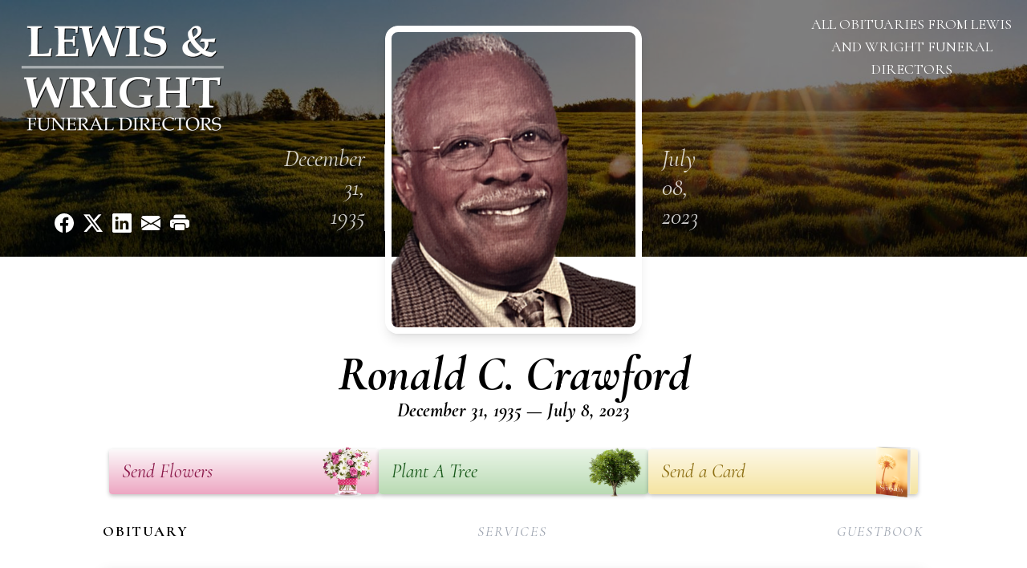

--- FILE ---
content_type: text/html; charset=utf-8
request_url: https://www.google.com/recaptcha/enterprise/anchor?ar=1&k=6LfB6mopAAAAAFWHW_GVsAH0JklpP6dyH1tHSHlx&co=aHR0cHM6Ly93d3cubGV3aXNhbmR3cmlnaHRmdW5lcmFsZGlyZWN0b3JzLmNvbTo0NDM.&hl=en&type=image&v=N67nZn4AqZkNcbeMu4prBgzg&theme=light&size=invisible&badge=bottomright&anchor-ms=20000&execute-ms=30000&cb=v7nsr544cqy3
body_size: 49118
content:
<!DOCTYPE HTML><html dir="ltr" lang="en"><head><meta http-equiv="Content-Type" content="text/html; charset=UTF-8">
<meta http-equiv="X-UA-Compatible" content="IE=edge">
<title>reCAPTCHA</title>
<style type="text/css">
/* cyrillic-ext */
@font-face {
  font-family: 'Roboto';
  font-style: normal;
  font-weight: 400;
  font-stretch: 100%;
  src: url(//fonts.gstatic.com/s/roboto/v48/KFO7CnqEu92Fr1ME7kSn66aGLdTylUAMa3GUBHMdazTgWw.woff2) format('woff2');
  unicode-range: U+0460-052F, U+1C80-1C8A, U+20B4, U+2DE0-2DFF, U+A640-A69F, U+FE2E-FE2F;
}
/* cyrillic */
@font-face {
  font-family: 'Roboto';
  font-style: normal;
  font-weight: 400;
  font-stretch: 100%;
  src: url(//fonts.gstatic.com/s/roboto/v48/KFO7CnqEu92Fr1ME7kSn66aGLdTylUAMa3iUBHMdazTgWw.woff2) format('woff2');
  unicode-range: U+0301, U+0400-045F, U+0490-0491, U+04B0-04B1, U+2116;
}
/* greek-ext */
@font-face {
  font-family: 'Roboto';
  font-style: normal;
  font-weight: 400;
  font-stretch: 100%;
  src: url(//fonts.gstatic.com/s/roboto/v48/KFO7CnqEu92Fr1ME7kSn66aGLdTylUAMa3CUBHMdazTgWw.woff2) format('woff2');
  unicode-range: U+1F00-1FFF;
}
/* greek */
@font-face {
  font-family: 'Roboto';
  font-style: normal;
  font-weight: 400;
  font-stretch: 100%;
  src: url(//fonts.gstatic.com/s/roboto/v48/KFO7CnqEu92Fr1ME7kSn66aGLdTylUAMa3-UBHMdazTgWw.woff2) format('woff2');
  unicode-range: U+0370-0377, U+037A-037F, U+0384-038A, U+038C, U+038E-03A1, U+03A3-03FF;
}
/* math */
@font-face {
  font-family: 'Roboto';
  font-style: normal;
  font-weight: 400;
  font-stretch: 100%;
  src: url(//fonts.gstatic.com/s/roboto/v48/KFO7CnqEu92Fr1ME7kSn66aGLdTylUAMawCUBHMdazTgWw.woff2) format('woff2');
  unicode-range: U+0302-0303, U+0305, U+0307-0308, U+0310, U+0312, U+0315, U+031A, U+0326-0327, U+032C, U+032F-0330, U+0332-0333, U+0338, U+033A, U+0346, U+034D, U+0391-03A1, U+03A3-03A9, U+03B1-03C9, U+03D1, U+03D5-03D6, U+03F0-03F1, U+03F4-03F5, U+2016-2017, U+2034-2038, U+203C, U+2040, U+2043, U+2047, U+2050, U+2057, U+205F, U+2070-2071, U+2074-208E, U+2090-209C, U+20D0-20DC, U+20E1, U+20E5-20EF, U+2100-2112, U+2114-2115, U+2117-2121, U+2123-214F, U+2190, U+2192, U+2194-21AE, U+21B0-21E5, U+21F1-21F2, U+21F4-2211, U+2213-2214, U+2216-22FF, U+2308-230B, U+2310, U+2319, U+231C-2321, U+2336-237A, U+237C, U+2395, U+239B-23B7, U+23D0, U+23DC-23E1, U+2474-2475, U+25AF, U+25B3, U+25B7, U+25BD, U+25C1, U+25CA, U+25CC, U+25FB, U+266D-266F, U+27C0-27FF, U+2900-2AFF, U+2B0E-2B11, U+2B30-2B4C, U+2BFE, U+3030, U+FF5B, U+FF5D, U+1D400-1D7FF, U+1EE00-1EEFF;
}
/* symbols */
@font-face {
  font-family: 'Roboto';
  font-style: normal;
  font-weight: 400;
  font-stretch: 100%;
  src: url(//fonts.gstatic.com/s/roboto/v48/KFO7CnqEu92Fr1ME7kSn66aGLdTylUAMaxKUBHMdazTgWw.woff2) format('woff2');
  unicode-range: U+0001-000C, U+000E-001F, U+007F-009F, U+20DD-20E0, U+20E2-20E4, U+2150-218F, U+2190, U+2192, U+2194-2199, U+21AF, U+21E6-21F0, U+21F3, U+2218-2219, U+2299, U+22C4-22C6, U+2300-243F, U+2440-244A, U+2460-24FF, U+25A0-27BF, U+2800-28FF, U+2921-2922, U+2981, U+29BF, U+29EB, U+2B00-2BFF, U+4DC0-4DFF, U+FFF9-FFFB, U+10140-1018E, U+10190-1019C, U+101A0, U+101D0-101FD, U+102E0-102FB, U+10E60-10E7E, U+1D2C0-1D2D3, U+1D2E0-1D37F, U+1F000-1F0FF, U+1F100-1F1AD, U+1F1E6-1F1FF, U+1F30D-1F30F, U+1F315, U+1F31C, U+1F31E, U+1F320-1F32C, U+1F336, U+1F378, U+1F37D, U+1F382, U+1F393-1F39F, U+1F3A7-1F3A8, U+1F3AC-1F3AF, U+1F3C2, U+1F3C4-1F3C6, U+1F3CA-1F3CE, U+1F3D4-1F3E0, U+1F3ED, U+1F3F1-1F3F3, U+1F3F5-1F3F7, U+1F408, U+1F415, U+1F41F, U+1F426, U+1F43F, U+1F441-1F442, U+1F444, U+1F446-1F449, U+1F44C-1F44E, U+1F453, U+1F46A, U+1F47D, U+1F4A3, U+1F4B0, U+1F4B3, U+1F4B9, U+1F4BB, U+1F4BF, U+1F4C8-1F4CB, U+1F4D6, U+1F4DA, U+1F4DF, U+1F4E3-1F4E6, U+1F4EA-1F4ED, U+1F4F7, U+1F4F9-1F4FB, U+1F4FD-1F4FE, U+1F503, U+1F507-1F50B, U+1F50D, U+1F512-1F513, U+1F53E-1F54A, U+1F54F-1F5FA, U+1F610, U+1F650-1F67F, U+1F687, U+1F68D, U+1F691, U+1F694, U+1F698, U+1F6AD, U+1F6B2, U+1F6B9-1F6BA, U+1F6BC, U+1F6C6-1F6CF, U+1F6D3-1F6D7, U+1F6E0-1F6EA, U+1F6F0-1F6F3, U+1F6F7-1F6FC, U+1F700-1F7FF, U+1F800-1F80B, U+1F810-1F847, U+1F850-1F859, U+1F860-1F887, U+1F890-1F8AD, U+1F8B0-1F8BB, U+1F8C0-1F8C1, U+1F900-1F90B, U+1F93B, U+1F946, U+1F984, U+1F996, U+1F9E9, U+1FA00-1FA6F, U+1FA70-1FA7C, U+1FA80-1FA89, U+1FA8F-1FAC6, U+1FACE-1FADC, U+1FADF-1FAE9, U+1FAF0-1FAF8, U+1FB00-1FBFF;
}
/* vietnamese */
@font-face {
  font-family: 'Roboto';
  font-style: normal;
  font-weight: 400;
  font-stretch: 100%;
  src: url(//fonts.gstatic.com/s/roboto/v48/KFO7CnqEu92Fr1ME7kSn66aGLdTylUAMa3OUBHMdazTgWw.woff2) format('woff2');
  unicode-range: U+0102-0103, U+0110-0111, U+0128-0129, U+0168-0169, U+01A0-01A1, U+01AF-01B0, U+0300-0301, U+0303-0304, U+0308-0309, U+0323, U+0329, U+1EA0-1EF9, U+20AB;
}
/* latin-ext */
@font-face {
  font-family: 'Roboto';
  font-style: normal;
  font-weight: 400;
  font-stretch: 100%;
  src: url(//fonts.gstatic.com/s/roboto/v48/KFO7CnqEu92Fr1ME7kSn66aGLdTylUAMa3KUBHMdazTgWw.woff2) format('woff2');
  unicode-range: U+0100-02BA, U+02BD-02C5, U+02C7-02CC, U+02CE-02D7, U+02DD-02FF, U+0304, U+0308, U+0329, U+1D00-1DBF, U+1E00-1E9F, U+1EF2-1EFF, U+2020, U+20A0-20AB, U+20AD-20C0, U+2113, U+2C60-2C7F, U+A720-A7FF;
}
/* latin */
@font-face {
  font-family: 'Roboto';
  font-style: normal;
  font-weight: 400;
  font-stretch: 100%;
  src: url(//fonts.gstatic.com/s/roboto/v48/KFO7CnqEu92Fr1ME7kSn66aGLdTylUAMa3yUBHMdazQ.woff2) format('woff2');
  unicode-range: U+0000-00FF, U+0131, U+0152-0153, U+02BB-02BC, U+02C6, U+02DA, U+02DC, U+0304, U+0308, U+0329, U+2000-206F, U+20AC, U+2122, U+2191, U+2193, U+2212, U+2215, U+FEFF, U+FFFD;
}
/* cyrillic-ext */
@font-face {
  font-family: 'Roboto';
  font-style: normal;
  font-weight: 500;
  font-stretch: 100%;
  src: url(//fonts.gstatic.com/s/roboto/v48/KFO7CnqEu92Fr1ME7kSn66aGLdTylUAMa3GUBHMdazTgWw.woff2) format('woff2');
  unicode-range: U+0460-052F, U+1C80-1C8A, U+20B4, U+2DE0-2DFF, U+A640-A69F, U+FE2E-FE2F;
}
/* cyrillic */
@font-face {
  font-family: 'Roboto';
  font-style: normal;
  font-weight: 500;
  font-stretch: 100%;
  src: url(//fonts.gstatic.com/s/roboto/v48/KFO7CnqEu92Fr1ME7kSn66aGLdTylUAMa3iUBHMdazTgWw.woff2) format('woff2');
  unicode-range: U+0301, U+0400-045F, U+0490-0491, U+04B0-04B1, U+2116;
}
/* greek-ext */
@font-face {
  font-family: 'Roboto';
  font-style: normal;
  font-weight: 500;
  font-stretch: 100%;
  src: url(//fonts.gstatic.com/s/roboto/v48/KFO7CnqEu92Fr1ME7kSn66aGLdTylUAMa3CUBHMdazTgWw.woff2) format('woff2');
  unicode-range: U+1F00-1FFF;
}
/* greek */
@font-face {
  font-family: 'Roboto';
  font-style: normal;
  font-weight: 500;
  font-stretch: 100%;
  src: url(//fonts.gstatic.com/s/roboto/v48/KFO7CnqEu92Fr1ME7kSn66aGLdTylUAMa3-UBHMdazTgWw.woff2) format('woff2');
  unicode-range: U+0370-0377, U+037A-037F, U+0384-038A, U+038C, U+038E-03A1, U+03A3-03FF;
}
/* math */
@font-face {
  font-family: 'Roboto';
  font-style: normal;
  font-weight: 500;
  font-stretch: 100%;
  src: url(//fonts.gstatic.com/s/roboto/v48/KFO7CnqEu92Fr1ME7kSn66aGLdTylUAMawCUBHMdazTgWw.woff2) format('woff2');
  unicode-range: U+0302-0303, U+0305, U+0307-0308, U+0310, U+0312, U+0315, U+031A, U+0326-0327, U+032C, U+032F-0330, U+0332-0333, U+0338, U+033A, U+0346, U+034D, U+0391-03A1, U+03A3-03A9, U+03B1-03C9, U+03D1, U+03D5-03D6, U+03F0-03F1, U+03F4-03F5, U+2016-2017, U+2034-2038, U+203C, U+2040, U+2043, U+2047, U+2050, U+2057, U+205F, U+2070-2071, U+2074-208E, U+2090-209C, U+20D0-20DC, U+20E1, U+20E5-20EF, U+2100-2112, U+2114-2115, U+2117-2121, U+2123-214F, U+2190, U+2192, U+2194-21AE, U+21B0-21E5, U+21F1-21F2, U+21F4-2211, U+2213-2214, U+2216-22FF, U+2308-230B, U+2310, U+2319, U+231C-2321, U+2336-237A, U+237C, U+2395, U+239B-23B7, U+23D0, U+23DC-23E1, U+2474-2475, U+25AF, U+25B3, U+25B7, U+25BD, U+25C1, U+25CA, U+25CC, U+25FB, U+266D-266F, U+27C0-27FF, U+2900-2AFF, U+2B0E-2B11, U+2B30-2B4C, U+2BFE, U+3030, U+FF5B, U+FF5D, U+1D400-1D7FF, U+1EE00-1EEFF;
}
/* symbols */
@font-face {
  font-family: 'Roboto';
  font-style: normal;
  font-weight: 500;
  font-stretch: 100%;
  src: url(//fonts.gstatic.com/s/roboto/v48/KFO7CnqEu92Fr1ME7kSn66aGLdTylUAMaxKUBHMdazTgWw.woff2) format('woff2');
  unicode-range: U+0001-000C, U+000E-001F, U+007F-009F, U+20DD-20E0, U+20E2-20E4, U+2150-218F, U+2190, U+2192, U+2194-2199, U+21AF, U+21E6-21F0, U+21F3, U+2218-2219, U+2299, U+22C4-22C6, U+2300-243F, U+2440-244A, U+2460-24FF, U+25A0-27BF, U+2800-28FF, U+2921-2922, U+2981, U+29BF, U+29EB, U+2B00-2BFF, U+4DC0-4DFF, U+FFF9-FFFB, U+10140-1018E, U+10190-1019C, U+101A0, U+101D0-101FD, U+102E0-102FB, U+10E60-10E7E, U+1D2C0-1D2D3, U+1D2E0-1D37F, U+1F000-1F0FF, U+1F100-1F1AD, U+1F1E6-1F1FF, U+1F30D-1F30F, U+1F315, U+1F31C, U+1F31E, U+1F320-1F32C, U+1F336, U+1F378, U+1F37D, U+1F382, U+1F393-1F39F, U+1F3A7-1F3A8, U+1F3AC-1F3AF, U+1F3C2, U+1F3C4-1F3C6, U+1F3CA-1F3CE, U+1F3D4-1F3E0, U+1F3ED, U+1F3F1-1F3F3, U+1F3F5-1F3F7, U+1F408, U+1F415, U+1F41F, U+1F426, U+1F43F, U+1F441-1F442, U+1F444, U+1F446-1F449, U+1F44C-1F44E, U+1F453, U+1F46A, U+1F47D, U+1F4A3, U+1F4B0, U+1F4B3, U+1F4B9, U+1F4BB, U+1F4BF, U+1F4C8-1F4CB, U+1F4D6, U+1F4DA, U+1F4DF, U+1F4E3-1F4E6, U+1F4EA-1F4ED, U+1F4F7, U+1F4F9-1F4FB, U+1F4FD-1F4FE, U+1F503, U+1F507-1F50B, U+1F50D, U+1F512-1F513, U+1F53E-1F54A, U+1F54F-1F5FA, U+1F610, U+1F650-1F67F, U+1F687, U+1F68D, U+1F691, U+1F694, U+1F698, U+1F6AD, U+1F6B2, U+1F6B9-1F6BA, U+1F6BC, U+1F6C6-1F6CF, U+1F6D3-1F6D7, U+1F6E0-1F6EA, U+1F6F0-1F6F3, U+1F6F7-1F6FC, U+1F700-1F7FF, U+1F800-1F80B, U+1F810-1F847, U+1F850-1F859, U+1F860-1F887, U+1F890-1F8AD, U+1F8B0-1F8BB, U+1F8C0-1F8C1, U+1F900-1F90B, U+1F93B, U+1F946, U+1F984, U+1F996, U+1F9E9, U+1FA00-1FA6F, U+1FA70-1FA7C, U+1FA80-1FA89, U+1FA8F-1FAC6, U+1FACE-1FADC, U+1FADF-1FAE9, U+1FAF0-1FAF8, U+1FB00-1FBFF;
}
/* vietnamese */
@font-face {
  font-family: 'Roboto';
  font-style: normal;
  font-weight: 500;
  font-stretch: 100%;
  src: url(//fonts.gstatic.com/s/roboto/v48/KFO7CnqEu92Fr1ME7kSn66aGLdTylUAMa3OUBHMdazTgWw.woff2) format('woff2');
  unicode-range: U+0102-0103, U+0110-0111, U+0128-0129, U+0168-0169, U+01A0-01A1, U+01AF-01B0, U+0300-0301, U+0303-0304, U+0308-0309, U+0323, U+0329, U+1EA0-1EF9, U+20AB;
}
/* latin-ext */
@font-face {
  font-family: 'Roboto';
  font-style: normal;
  font-weight: 500;
  font-stretch: 100%;
  src: url(//fonts.gstatic.com/s/roboto/v48/KFO7CnqEu92Fr1ME7kSn66aGLdTylUAMa3KUBHMdazTgWw.woff2) format('woff2');
  unicode-range: U+0100-02BA, U+02BD-02C5, U+02C7-02CC, U+02CE-02D7, U+02DD-02FF, U+0304, U+0308, U+0329, U+1D00-1DBF, U+1E00-1E9F, U+1EF2-1EFF, U+2020, U+20A0-20AB, U+20AD-20C0, U+2113, U+2C60-2C7F, U+A720-A7FF;
}
/* latin */
@font-face {
  font-family: 'Roboto';
  font-style: normal;
  font-weight: 500;
  font-stretch: 100%;
  src: url(//fonts.gstatic.com/s/roboto/v48/KFO7CnqEu92Fr1ME7kSn66aGLdTylUAMa3yUBHMdazQ.woff2) format('woff2');
  unicode-range: U+0000-00FF, U+0131, U+0152-0153, U+02BB-02BC, U+02C6, U+02DA, U+02DC, U+0304, U+0308, U+0329, U+2000-206F, U+20AC, U+2122, U+2191, U+2193, U+2212, U+2215, U+FEFF, U+FFFD;
}
/* cyrillic-ext */
@font-face {
  font-family: 'Roboto';
  font-style: normal;
  font-weight: 900;
  font-stretch: 100%;
  src: url(//fonts.gstatic.com/s/roboto/v48/KFO7CnqEu92Fr1ME7kSn66aGLdTylUAMa3GUBHMdazTgWw.woff2) format('woff2');
  unicode-range: U+0460-052F, U+1C80-1C8A, U+20B4, U+2DE0-2DFF, U+A640-A69F, U+FE2E-FE2F;
}
/* cyrillic */
@font-face {
  font-family: 'Roboto';
  font-style: normal;
  font-weight: 900;
  font-stretch: 100%;
  src: url(//fonts.gstatic.com/s/roboto/v48/KFO7CnqEu92Fr1ME7kSn66aGLdTylUAMa3iUBHMdazTgWw.woff2) format('woff2');
  unicode-range: U+0301, U+0400-045F, U+0490-0491, U+04B0-04B1, U+2116;
}
/* greek-ext */
@font-face {
  font-family: 'Roboto';
  font-style: normal;
  font-weight: 900;
  font-stretch: 100%;
  src: url(//fonts.gstatic.com/s/roboto/v48/KFO7CnqEu92Fr1ME7kSn66aGLdTylUAMa3CUBHMdazTgWw.woff2) format('woff2');
  unicode-range: U+1F00-1FFF;
}
/* greek */
@font-face {
  font-family: 'Roboto';
  font-style: normal;
  font-weight: 900;
  font-stretch: 100%;
  src: url(//fonts.gstatic.com/s/roboto/v48/KFO7CnqEu92Fr1ME7kSn66aGLdTylUAMa3-UBHMdazTgWw.woff2) format('woff2');
  unicode-range: U+0370-0377, U+037A-037F, U+0384-038A, U+038C, U+038E-03A1, U+03A3-03FF;
}
/* math */
@font-face {
  font-family: 'Roboto';
  font-style: normal;
  font-weight: 900;
  font-stretch: 100%;
  src: url(//fonts.gstatic.com/s/roboto/v48/KFO7CnqEu92Fr1ME7kSn66aGLdTylUAMawCUBHMdazTgWw.woff2) format('woff2');
  unicode-range: U+0302-0303, U+0305, U+0307-0308, U+0310, U+0312, U+0315, U+031A, U+0326-0327, U+032C, U+032F-0330, U+0332-0333, U+0338, U+033A, U+0346, U+034D, U+0391-03A1, U+03A3-03A9, U+03B1-03C9, U+03D1, U+03D5-03D6, U+03F0-03F1, U+03F4-03F5, U+2016-2017, U+2034-2038, U+203C, U+2040, U+2043, U+2047, U+2050, U+2057, U+205F, U+2070-2071, U+2074-208E, U+2090-209C, U+20D0-20DC, U+20E1, U+20E5-20EF, U+2100-2112, U+2114-2115, U+2117-2121, U+2123-214F, U+2190, U+2192, U+2194-21AE, U+21B0-21E5, U+21F1-21F2, U+21F4-2211, U+2213-2214, U+2216-22FF, U+2308-230B, U+2310, U+2319, U+231C-2321, U+2336-237A, U+237C, U+2395, U+239B-23B7, U+23D0, U+23DC-23E1, U+2474-2475, U+25AF, U+25B3, U+25B7, U+25BD, U+25C1, U+25CA, U+25CC, U+25FB, U+266D-266F, U+27C0-27FF, U+2900-2AFF, U+2B0E-2B11, U+2B30-2B4C, U+2BFE, U+3030, U+FF5B, U+FF5D, U+1D400-1D7FF, U+1EE00-1EEFF;
}
/* symbols */
@font-face {
  font-family: 'Roboto';
  font-style: normal;
  font-weight: 900;
  font-stretch: 100%;
  src: url(//fonts.gstatic.com/s/roboto/v48/KFO7CnqEu92Fr1ME7kSn66aGLdTylUAMaxKUBHMdazTgWw.woff2) format('woff2');
  unicode-range: U+0001-000C, U+000E-001F, U+007F-009F, U+20DD-20E0, U+20E2-20E4, U+2150-218F, U+2190, U+2192, U+2194-2199, U+21AF, U+21E6-21F0, U+21F3, U+2218-2219, U+2299, U+22C4-22C6, U+2300-243F, U+2440-244A, U+2460-24FF, U+25A0-27BF, U+2800-28FF, U+2921-2922, U+2981, U+29BF, U+29EB, U+2B00-2BFF, U+4DC0-4DFF, U+FFF9-FFFB, U+10140-1018E, U+10190-1019C, U+101A0, U+101D0-101FD, U+102E0-102FB, U+10E60-10E7E, U+1D2C0-1D2D3, U+1D2E0-1D37F, U+1F000-1F0FF, U+1F100-1F1AD, U+1F1E6-1F1FF, U+1F30D-1F30F, U+1F315, U+1F31C, U+1F31E, U+1F320-1F32C, U+1F336, U+1F378, U+1F37D, U+1F382, U+1F393-1F39F, U+1F3A7-1F3A8, U+1F3AC-1F3AF, U+1F3C2, U+1F3C4-1F3C6, U+1F3CA-1F3CE, U+1F3D4-1F3E0, U+1F3ED, U+1F3F1-1F3F3, U+1F3F5-1F3F7, U+1F408, U+1F415, U+1F41F, U+1F426, U+1F43F, U+1F441-1F442, U+1F444, U+1F446-1F449, U+1F44C-1F44E, U+1F453, U+1F46A, U+1F47D, U+1F4A3, U+1F4B0, U+1F4B3, U+1F4B9, U+1F4BB, U+1F4BF, U+1F4C8-1F4CB, U+1F4D6, U+1F4DA, U+1F4DF, U+1F4E3-1F4E6, U+1F4EA-1F4ED, U+1F4F7, U+1F4F9-1F4FB, U+1F4FD-1F4FE, U+1F503, U+1F507-1F50B, U+1F50D, U+1F512-1F513, U+1F53E-1F54A, U+1F54F-1F5FA, U+1F610, U+1F650-1F67F, U+1F687, U+1F68D, U+1F691, U+1F694, U+1F698, U+1F6AD, U+1F6B2, U+1F6B9-1F6BA, U+1F6BC, U+1F6C6-1F6CF, U+1F6D3-1F6D7, U+1F6E0-1F6EA, U+1F6F0-1F6F3, U+1F6F7-1F6FC, U+1F700-1F7FF, U+1F800-1F80B, U+1F810-1F847, U+1F850-1F859, U+1F860-1F887, U+1F890-1F8AD, U+1F8B0-1F8BB, U+1F8C0-1F8C1, U+1F900-1F90B, U+1F93B, U+1F946, U+1F984, U+1F996, U+1F9E9, U+1FA00-1FA6F, U+1FA70-1FA7C, U+1FA80-1FA89, U+1FA8F-1FAC6, U+1FACE-1FADC, U+1FADF-1FAE9, U+1FAF0-1FAF8, U+1FB00-1FBFF;
}
/* vietnamese */
@font-face {
  font-family: 'Roboto';
  font-style: normal;
  font-weight: 900;
  font-stretch: 100%;
  src: url(//fonts.gstatic.com/s/roboto/v48/KFO7CnqEu92Fr1ME7kSn66aGLdTylUAMa3OUBHMdazTgWw.woff2) format('woff2');
  unicode-range: U+0102-0103, U+0110-0111, U+0128-0129, U+0168-0169, U+01A0-01A1, U+01AF-01B0, U+0300-0301, U+0303-0304, U+0308-0309, U+0323, U+0329, U+1EA0-1EF9, U+20AB;
}
/* latin-ext */
@font-face {
  font-family: 'Roboto';
  font-style: normal;
  font-weight: 900;
  font-stretch: 100%;
  src: url(//fonts.gstatic.com/s/roboto/v48/KFO7CnqEu92Fr1ME7kSn66aGLdTylUAMa3KUBHMdazTgWw.woff2) format('woff2');
  unicode-range: U+0100-02BA, U+02BD-02C5, U+02C7-02CC, U+02CE-02D7, U+02DD-02FF, U+0304, U+0308, U+0329, U+1D00-1DBF, U+1E00-1E9F, U+1EF2-1EFF, U+2020, U+20A0-20AB, U+20AD-20C0, U+2113, U+2C60-2C7F, U+A720-A7FF;
}
/* latin */
@font-face {
  font-family: 'Roboto';
  font-style: normal;
  font-weight: 900;
  font-stretch: 100%;
  src: url(//fonts.gstatic.com/s/roboto/v48/KFO7CnqEu92Fr1ME7kSn66aGLdTylUAMa3yUBHMdazQ.woff2) format('woff2');
  unicode-range: U+0000-00FF, U+0131, U+0152-0153, U+02BB-02BC, U+02C6, U+02DA, U+02DC, U+0304, U+0308, U+0329, U+2000-206F, U+20AC, U+2122, U+2191, U+2193, U+2212, U+2215, U+FEFF, U+FFFD;
}

</style>
<link rel="stylesheet" type="text/css" href="https://www.gstatic.com/recaptcha/releases/N67nZn4AqZkNcbeMu4prBgzg/styles__ltr.css">
<script nonce="WcsXy_FJN6QAU_TCkH7vXw" type="text/javascript">window['__recaptcha_api'] = 'https://www.google.com/recaptcha/enterprise/';</script>
<script type="text/javascript" src="https://www.gstatic.com/recaptcha/releases/N67nZn4AqZkNcbeMu4prBgzg/recaptcha__en.js" nonce="WcsXy_FJN6QAU_TCkH7vXw">
      
    </script></head>
<body><div id="rc-anchor-alert" class="rc-anchor-alert"></div>
<input type="hidden" id="recaptcha-token" value="[base64]">
<script type="text/javascript" nonce="WcsXy_FJN6QAU_TCkH7vXw">
      recaptcha.anchor.Main.init("[\x22ainput\x22,[\x22bgdata\x22,\x22\x22,\[base64]/[base64]/[base64]/[base64]/[base64]/[base64]/KGcoTywyNTMsTy5PKSxVRyhPLEMpKTpnKE8sMjUzLEMpLE8pKSxsKSksTykpfSxieT1mdW5jdGlvbihDLE8sdSxsKXtmb3IobD0odT1SKEMpLDApO08+MDtPLS0pbD1sPDw4fFooQyk7ZyhDLHUsbCl9LFVHPWZ1bmN0aW9uKEMsTyl7Qy5pLmxlbmd0aD4xMDQ/[base64]/[base64]/[base64]/[base64]/[base64]/[base64]/[base64]\\u003d\x22,\[base64]\\u003d\x22,\x22w7orw6EhesKUw406dHzDrCMFwoYHw7rCicOYJRsLUsOVHy3Dn2zCnSBOFTskwqRnworCvizDvCDDq0ptwofChUnDg2JgwoUVwpPCtgPDjMK0w5IpFEY5IcKCw5/CnMOiw7bDhsOXwp/Cpm8YdMO6w6pdw43DscK6I3Fiwq3DuE49a8K9w7zCp8OIB8OVwrA9DcOTEsKnYHlDw4QlOMOsw5TDiAnCusOASioTYAwbw6/Ckx99wrLDvztsQ8K0wo9+VsOFw47DsknDm8OXwrvDqlxDEjbDp8KZJUHDhWBZOTfDpMOSwpPDj8ONwofCuD3CrcKgNhHCgsKrwooaw5LDgn5nw7kAAcKrccKXwqzDrsKAeF1rw5DDoxYcUzxibcKsw75TY8Ojwr3CmVrDpRVsecOFCAfCscOMwpTDtsK/wp3DnVtUXxYyTS5TBsK2w49jXHDDsMKkHcKJWBDCkx7CsjrCl8Oww7rCnjfDu8K+wofCsMOuL8OJI8OkO3XCt24OV8Kmw4DDqsKWwoHDiMKjw4Vtwq1Uw47DlcKxYcKUwo/Ck0LCtMKYd1jDncOkwrIsEh7CrMKuLMOrD8K6w4fCv8KvRRXCv17ChMKBw4krwrRTw4t0XEU7LD5IwoTCnCDDpBtqaTRQw4QSRRAtLsOzJ3Naw5I0Hh4swrYhUsKPbsKKdhHDlm/DtsKdw73DuXjCv8OzMyoSA2nCqMKTw67DosKpecOXL8Oxw77Ct0vDl8KKHEXCq8KYH8O9wqvDnMONTDjCijXDs3LDpsOCUcOSaMOPVcOVwqM1G8OPwpvCncO/[base64]/woILwoNHwoZOwptzwpvDgkfCmmnDkR/DrQTCrxt4FcOdB8KpWlvDoBrDqhgsKcK+wrXCksKow4YLZMOaFcORwrXCjsK0NkXDkMOtwqQ7wqNWw4DCvMOWR1LCh8KfGcOow4LCuMKDwroEwoE8GSXDo8KwZVjCjC3CsUYKfFh8R8Okw7XCpHFjKFvDrcKMEcOaAcO1CDYQW1o9NSDDl0HDocKPw7/CvMK5wrRjw5HDtzTCvSrClyTCh8KXw6/Cg8O6wpIewrAACRNrYGxBw5TDv0nDlz3CjTTCr8K9BhFUQ2JfwrM3w7p/esK6w7RGe3TClcK3w6LCl8KfK8OIccKsw7LCvcKCwrfDtSzCncKMw5jDv8KLBVUowovCssOdwonDpAZew6jDpcKZw5bCpjINw74vGsKFehDCgcKBw7gMS8O/E1vCvjV3NHstUMK8w6x0GyXDsUTCtgpLFnJKRS7DtsOow5LCo0vDjB5yXTdJwpQUPkofwobCscKpwoNiw5hxw67DpMKkwrQ+w7pNwpbDkiPCggjCtsKwwoHDnBPCu0jDp8O/wrwDwo93wq9CEMOZwo/[base64]/CrCfDnMOWDsOCNmFBAsKqRgPCgMOVSCJIKsKaNcKcw4xcw43CmhRgP8OWwqkzYyDDrsKlw63Dt8K6wrxew7XCn11rQsK2w48yRDzDqMKCR8KKwqHCrMOeYsORTMKgwq9EETYawovDtlsCF8OlwqDCu3wpYsOsw69jwp45XRAIwoAvYQciw75YwpYCDUFlw4/Cv8OCwrEyw7s3JFvCpcO/Mg/Ch8KBKMOTw4PDrTohAMKowotYwp8Mw7xWwpFBBETDjzrDqcKPJMKCw6Q8acKmwojCpsOCwr0zwp5REzY8w4XDiMO8FWBmVjXDmsO/wrsRwpc5AFRaw5fCpMOUw5fDoU7DlcK0wqExN8O6SlZdMgVcw73DqFXCrMOHRcOMwq4Hw54uwq1YC0/[base64]/CgHTDulwVYcKrw7DCkcK0w4jCocO5w73CqcOZVsKJwoPDm3LDhxDDiMO6Z8KBEMKECSBlw5zDikHDk8O4PcOLV8KyYwA6RMO9ZMOjVhjDuzx3eMKxw7vDt8O6w5fCq00pw4QTw4YKw7F4w6zCqhbDkBcPw73DuSnCqsOYRz8Ww6hdw6A0wosCMcK/wpoPM8KNwqfCuMKXUsKKcw5tw7/Ct8KiHgRuLHfCpsKTw7jCgTrDr1jDrcODGxTDicKQwqnCgkhHfMOqwqx+RjccVsOdwrPDsxPDlU8fwqpFRsKDETAWwp7CocOIWUFnYSfDq8KQI3vChCzDgsKxZMOAR0cVwoJIcsKTwqrCkR9TOMK8H8KqNkDCmcOCw4l/w5XDr1HDnMKowpAaTBYRw6bDksKUwooyw4xHBsO/cxdXwoPDj8KONGHDigzCtl18d8O1woUHG8KzBWVsw5DDgwZvcsK3ccOswr3DgMOUPcKUwq3DmGbCosOdTE03bxsRT23DkRvDj8KENsK5L8ObZULDuUMSTAEoOsO+w4ssw6/DigZSAEhNSMKAwrBzHHxQUHF6w7FJw5VwFkcEUcKGw5YOwpMQR1NaJm5bBBTCu8O4IV8qw6zCpsK/IsOdAFbDhRbCtTE7TiTDhMK7UsK7fMO1wo/DsHjDrjh/w6nDtwzCm8K7woZnX8O+w7IRwq8nw6TCs8Ouw6XDoMKQGsOeMhdRJMKoIFwrOMK4w5jDuj3CjMKRwpnCkcOYBBDCtxU8WsOxbDjCicOCY8OTBGPDp8OgW8O4WsKmwrXDplgzw6YSw4bCicOewrBjOgrDt8OZw4kAKzh2w7FrMsOyElrDqsOranplw5/CjlocEsOpI2nDj8O8w5vCkCfCklHCrMObw5DCo08FZcKSG3zCvmfDhMK2w7NzwrXDnsO0wp0lOW/DigogwoA5ScOlbngsdsKpwqgJHsOXwrPCocOILRrDocO8w7vDoTDDs8K2w6/DnsKOwrs8wpJ8ahsXw5zCoE8YLcKUwqfDisKUS8ODw4XDhcKhwohGRm9mFMKVOcKZwoIFH8OIJMKWB8O2w4nDv0/Chm3Cu8KNwrrCnsKbwp5/YMOTwo3Dkl0nDTfChhULw7oqwoMhwofCgkjCssOZw43Co1BUwrjCocOKIzvCjsODw7lywo/CgjhYw5VNwpIhw7hNw67DhcOQfsK5wqBwwrdjBsKSL8OVWCfCqUDDgsO8UMKId8KXwr9Aw7ZzO8K+w7wrwrJ+w48TKMOCw63CnsOSUVsrw5M7wo7Do8KDHcO7w73Cr8KOwqECwo/DjcK5wqjDjcOTDBQ4wqZ2w6oqFwxOw4hDOMO1EsOYwoVawrlywrTDtMKowocmNsK2wpjCt8KJFUrDs8O3ZC5KwppvPl7CmcKvLMOvwonDgsKJw7/[base64]/Oy7DsEkiCiJ4wpUrw6HDkcK5w6tdWMOswq5hw7vCowZHwqfDnCTDn8O1GQVjwoUoDlp3w5/[base64]/Dm3M3wqotSsKFw6sYC8K3wrnCpMKuRMK5w5M0WHU/w4LDksOnfTzDu8KMw7kLw77DnEJLwqRXNsO+wo7CkcK6esK6EjXDgg1xQnjCtMKJN3zDiVTDtcKIwovDicOXwqEaZmfCnFzCrV8dwoNhT8KBVcKTBF/[base64]/DnR0SwrnDhsKiwoEpwpcnwpPCv8OydQIHIDDDnklqUMO0HMOcSETCt8OGQVVjw47DncOfw6/Ch3fDgsKff3U6wrR7wozCj2HDtMOaw73CrsKuwrnDpMOrw69id8KnL3l4wrktXmNNw54RwpjCncOsw75DCcKGcMO+JMK6IlbCl2PCjhsFw6bCtcOobC81XkLDqXM6B2/CnsKaXUfDqj7Cn13CoHIfw6JWahfCt8OQQ8Klw7bCjsKsw73Cr2A5JMKEbBPDgsKxw73Cvy/[base64]/DoXoKw6AvSXxTw7nClBrDkcKfHm1LJW3CkjHCu8KFHGzCs8OHw6dJKychwrwpVcKuTcKOwoNMw40+RMOyX8OawpdDw67CgEjChMK5wo4BZsKKw512S0TCuHxoAsOWW8OyBMO8Z8K1T0nDiifClXbDt2LDoBLCj8OxwrJvwrVTwpTCpcKUw73Chldrw4o3AsKtw5/CicOowpbDnQs8ZsKGUMKJw4czBS/DgMOHw4wzFsKSFsOHOkvDhsKDw4FkUmhEQRXCqDLDusKmHhHDpRxcw5HCjjTDvw7DkMK7KmzDvSTCj8OMSm06wo0pwps7TsOIb1FnwrzCoGHCtcOcag/[base64]/[base64]/DiMKnOnbCh8KrNzwDwqIqwqpiwr7DoGrCiQzDuVVhX8KHw7YDcMKDwrc1VFbDm8OHBCF6JMKqw7nDiCTCvgk/C3t1w6XCusOwbcOYwoZGwq1Hwr4vw6BhbMKEw6XDt8ORAj/DtMOtwqHCmsOhFHvCtcKFwq/[base64]/DssOyYUHCpEzCo2vDjMOLGmfCmMKmFhzClGrDhVFlPsORwoHCr27Dt348B0zDgGPDssKOwp8DHm4qTMOMGsKrwrbCvMOvDVTDmADChsOJasOtwqrDusOEZWLCiyPDmQVXwrLCs8OfGcO2IglmfVPCoMKgIMO/IMKaA1LCtMKULMKofD/Dr3/DrsOhB8Kmw7Z1wpXDicOiw4/[base64]/Dm8O4T8KSwpxaWBDDr8OSccKcQ8Oad8KkwqHCuCfCpMKbw7bCvkdqa2hbw50TejfDkMO2FCxFRl1ew4UEw5LCjcOccSrCn8OKTznDmsOawpDCngTCmcKeUsKpSMOqwoFRwoIKw6vDlC7DoW3DsMK5wqR9Qk0qJsKpw5/Cg2zDqcKyXyjDhU1twqjCkMOAw5UGwqPCsMKQwoPDkTXCi2wicEnCtzcbU8KxasOVw5E8c8KoFcOINxF4w5HCpsOZPQnCqcKaw6N9VTXCoMOew4JSwqMWBMOSLcKcLAzCoRdEPsKaw5PDpjhQdsOhOMOQw68ZQsOAw7omQWwDwpMUGkDClcOAw4FdQwbDhH1kNA/DuRwuIMOywo/[base64]/DlMOIwpvCocO7w63DlMOTSsK6VUvDsMK+a1RPw6LDpwTCi8KiLMO8w7AGwpXCs8KTwqUpwpHDlTMPFsO+woEiDU9iSEsNF3s+bMKPw5pHZlrDpWvCvVYOCVzDh8OMw4d/F310wpFaX2UkcgM5w4lrwok5wokGw6TCgy7DonTCmE/[base64]/Duy8PworCuMOnw7DCrsOgKF/CgsKkwosIw6fCmsOnw7HDnVjDm8K5wrfDoRzCq8Kuw6LDvXbDtMKkbQjCmsKLwo/DsmDDsQjDtTYbw6l5FsOtccO1wrDCtxnCi8Oaw7hVRMKawq/Ct8KOVn02woHDjynCuMKxwqAtwr4AI8K1CsK4DMO/[base64]/CmMOeWsOECMKJw7nCksOAJwMKCwbCp8OpPcOjwqAJOMKzKkrCpcOkWcKRBy7Dpm/Cn8OSw5LCkE/[base64]/Dp8K8w7XCgsKiwpvDv8Kyw54BZUMjTMKNw5wWc2xzFCF9FWXDksKKwqUaBMKSw6MVNMKSZ0HDiT3Dt8KAwpPDgnI0w4nChgl9OsKZw6bDgVs/PcOMe0vDmMK4w5/DisK/GsO5e8OfwpnCtQfDgHs/[base64]/ChcONMwnClyrCoMOUcGVaw5VMw6fDkcOrw4NgMDHCgsOGOGEgG3wRKcOZwpl9wohAAht0w6hawoHCgMOtw7nDh8Oew7VEasKaw6x9w4TDoMKaw4InX8OTZAnDicOUwq90KsK5w4zCpMOdVcKzwrl4w45/w51DwrjDvcKmw4olw7LCilPDjGAUw6/DqGHCsBhHcE3CpGLCj8OKwovCh2XCjsKmw6nChwLDkMOfV8Onw73CsMOjQTl9wqrDksOrQ27DqCBUwqzDvlENwqYvdnHCsCg5w78uEFrDokzDiTfCpVRsIH1IGMOiw5VbAsKSNgHDpMOSw43DisO2RsO0bMKEwr3DoX7DgsOeWFMCw6TDlD/DvMKJDsO+HsOIw6DDhMKEFsKyw43Dh8O4ScOrw6fCtMOUwqTCjcO1UQ5kw4/DoiLDscK8woZ0csKqw6t4XsOvJ8OzITbCksOCP8OrNMOfw4ETZcKmwr/Dmk1WwrIJU28ZDMO8dw/CokEsOcOEBsOMw7PDow/Cvm/DvEAew7vDqVcQwpfDrTkwIUTCp8Oyw6Z5wpFBEmTCh0YYw4jCuEYXSz/DmcOHwqHDk2oXPsKfw60aw57CvsKmwo/Dp8O3JMKpwr1FN8O0U8OYMMOIPGgCwr7ClcK7EsKbeF1vHcO1PBXDj8Onw48DQDrDqgzCjGvCs8OHw6nCqlvCoDzDsMO4wrUvwq9XwoERw6/CmMKJwozDpiVXw5wAPCjDisO2w500WiMcIVY6UiXDvsKZVSEQA1pdYsOeAMKIDcKzfALCj8O7cSzDk8KPOcK/w4bDuARVMCYQwogkXsO1wpjCjih4LsO/biTChsKQw75rw6M3d8OfDxzDqkbChyE2w4Muw5XDoMOMw7bClWUHK1pzfsOPJcOvYcOJwrzDgjtswpnCiMK1VWwhZ8OQWcOAwr7DlcOrKBXDgcOCw5oYw7QqXDvCrsKrPl3CvFZQw5nCl8KvdsK/wovCnEVCw73DjsKCD8OxIsOaw4AyKmTDgD40bWVJwp/CtAk8LsKEw7zCuTjDjMOAwr81FhjCk2HCmcOKwoFwEUJ9woYkaUrCjgjCvMOFXToCwqTDuApnQXsGfWACGCHDkW4+w5kXw7IeNMKIw4krLsOBfMKLwrJJw6gyczduw4LDoGZhwpZVA8O6woMcwqLDk0jDozQ/YsO8w7ISwqFpfMK0wqbDswrDqQrDq8Kqw6HDsGRtbC5ewovDkgNxw5/Cmw7Cnl3DhWUbwopmYcK0w7IpwrJaw5wGQcO6w53Cq8ONw44EDx3DhcOUPXBdI8KrCsOkOhLCtcOOE8KKGA0gVMK4fE7Cj8Ozw6fDm8OoDCjDucO1w5PDhcK7IxAYwojCpk/[base64]/[base64]/DvVLDqE7DncO9wpnDvkjCpTHDtMKHw4I9wrpkwqxVTEkMw6fDksK7w5Zpw6zDtcKKAcOjwpNCKMOiw5YxIWDCl3VTw51kw6t+wokawpTDucO/AgfDtkXDrk/Dtg7DhcOfw5HCjcOebMKLYsOIQHhbw6pUw4jCsU/[base64]/w6jCgm4XYMKPwoDChcKJMV/DjhQWHsOCBX9kw5bCksOJVl7Dgl4/X8Onwo9YTlo8WSjDk8K4w694BMONMGDClQ7DmsKRw59twoA0wobDj2/DqAoVwoTCr8KvwoZ4F8OIecO4ByTCisOHO3IxwrdXPnIVSWjCq8Kbwq5jTG9aVcKAw7XCiWvDuMKrw49Yw6dtwoTDi8KoAGs5e8OyIVDCim/[base64]/DnxfCvG7Dr8OEHcOlwrrCjmPDmFDDvGrCgVBkwrsIQsOrw7/CrcOww7s0wp7DtcOAbxAtw5Bya8OBdGVXw5o9w6fDonpmWX3CshrCiMK5w59GYcOSwpxow7caw4rDtMK1NzVzwqnCumA+RcKxfcKAdMOswpfCo3YHRsKSw7DCqcOUQ24hw6/[base64]/DqsONwp/Cp1FBwrnDry7DmSDCvDcWemNPwrDDsnHCuMKce8OHwoobEsKCDcOLwpHCtBtkDEgBA8Kbw5lVwrd/wp52w53Dhj/Cu8Ovw7ICw5PCmAIww7cBbMOuG0TChsKNwoTCmgXDssKQwo7CgS1Dw555wrwbwpdlw44gP8KAO0TDu13Cp8OmLnPCncOowqPChsOcDxNqw5TDsjR1bwLDuWTDpVYLwqFPwoLDlMK0KQxDw5otQ8KLXjPDgHZdVcKnwq7DgQvDsMK7wpsjZw/DrHpPGF3CnXcSw7nCqUJaw5TCt8KrYyzCucO3w7zCsxF1E34xwp4KMyHCrzUtwoHDr8K/wq7DpArCr8OhQ3LCiFzCuXNxGCgcw7UsScOoccK+w4HDn1LDhjbDv3dEWEBIwqUMC8KHwp1Jw4p6c1dcK8KPJXbCu8OTe1gdw4/[base64]/wrDCkMOKw5LDjxLDiMK5Jk4RM8KFw5DDhRt5w7DDo8KewqPDmcKBUB/CvWVjcDhSfynDgHTCsmrDl1plw7ERw7/DqcOgRkcFwpfDi8OPw7IBUUzDiMKBe8OEcMOeW8KSwqp9AGM6w5NJw6PCmh/[base64]/DkgEtalHCqMK3Y2LCmWsRwpF1IsOFX8KRw4rDs8OwwrJ1wpXCtxXCo8KbwrPCkHkNw5DCh8Kfw5M1w7R1O8Oyw7AYJ8O/Zn4Xwq/[base64]/[base64]/CtcK0w5xowqbCtsKZNcOJQn/CjSfDgBnCt2bCnzLDlFxrwr5uwq3Do8Ojw4oAwrMJEsKcATZdw7fCj8O7w7HDpkxYw4Mfwp3Cq8Omw4VCdljCtsOPCcOfw58Cw4XCisK/EsKqMnB/w5oSP2Iiw4XDvmnDnxrCj8KQw6M+N3HDicKJM8OAwpNLPHDDlcKhIMKXw5nCksKobMKDAmA8V8KYdzoqwrLDvMKLH8ORwrkuIsKuQFUDZgNOwoZqPsKKw5XCqjXCtRzDoQ8cwqTClMK0w6jCpMKuH8KNf2N/wollw4NOI8OQw6k4PTlwwq5Vc1NAA8KTw4zDrMOcVcOTw5bDpA7DpkXCtjDCimZraMKrwoI9w4FPwqcfwqpCw7rCpjjDkQFpHyUSaRTDm8KQScOQYk7CgsKMw7hwfRw7CsOfwqgdF1kUwrM3Z8KQwoMXWwLCuG/CqsKAw4RKeMKaMcOPw4LCscKCwqciCMKBV8OkUMKYw79HecO3GhsCC8KzFjTDosK7w6B7LcK4JRjDgMOSw5rCqcOUw6ZDI28lERo7w5zCplcHwqlDQnvCoXnDhMOQb8KBw5jDp1lOREbDnXbClVTCssOrHsKPwqfDljrCrXLCo8KTTgMJUMKEe8K/bnxkDSBZw7XCpk9JwonCs8OIw6xLw5rCucKrwqkOPXZBdcOPwrfCsk9jOMOsGjUiOFs1w5APfsKSwq3DrRVJN19mNsOhwqIrw5gcwovChsOcw74GecOUbsOeKwrDrsOMw7kjScK7bChNasO7Dh/DtgI3w4QHfcOfO8O9woxyXzk1eMKtAijDviZ0QQjCslnCrxJ0V8O/w53CkcKUUARQwpZ9wpkTw6hzYkAZwqESw5LCuwTDosOyJw4YG8OONhYCwooHV2UlFD47Nh0BM8OkUsOATcKJHwvCk1fDtWlWw7cVUChywqrDi8K4w4nCgMKja2jCq0VCwrRbw4VOUcKcRWHDskwDT8OpGsK3wq7DuMKaelNIIMO/HkNYw73CtUQtG0lPeU5bPnp0ccKuVsK5wq8REMORDcOCKcKQAMOiCMO6OsKma8Oaw68EwoMaScOyw7dYRRcWCVBjG8K9aTJuUmU0w5/DrcK7w5xVw51hw4oVwpp5LDkiWlPDscKzw50VQ2LDo8OdWsKRw6DDmsOUZcK+RBDDgUnCrQcMwq/CgsOSeSfCkMOHd8KcwoYxw7HDtDkQwr1/AFggwqrDjmPCs8OgMcOWw5DDssOQwr/CiA3Dm8K4eMOawr9zwoHDl8KUw67CtsKHQcKBQ01dTsKHKwfDjjTCosK/L8Oyw6PDjMOEFVwvwo3DvsOOwqokw6XCiETDsMKuw5fCrcOSw7TDuMOYw7gYIyJ/[base64]/[base64]/CnMKtDzvCi1TDssOnfcKzJHJEwo4owpcMO2vDlh1twoYQw7xOBG8RXcOtGsKUbsK2OcOGw4gyw7zCksOiXVzCjjxCwo8HAsKgw5TDgkFmVzDDtxjDnh8ww7rCkDU3b8OTCT/Cg23Dth9Ufi/[base64]/CgT59w6YWbznCssKpEsOvBGTCtWcpZMOXwp0LaGEMLcOGw4nCgHoiwonDisKew4bDpcOKOyt/ecKewozClsOHeAvCl8O4w7XCvAzCvcOUwpnCuMKswq5paynCocKQBcKldR7DocOawoLCrioEwqHDpWo9wqjCnQocwpXCnsKQw7Eqw4QHw7PClcKTR8K8wrjCqwk/w5kzwrJ8wp3DqMKjw5Ucw7JGIMObFwjDll7DusODw5s1w6EQw74zw48SfwBEDsK5HsKPwrAvC23DhATDmMONSV01McKQGlBWw6Eow6fDtcOGw5DDl8KMD8KJeMO6UnbClsKoBcOzw4LCk8OQFMOtwp7Cml7DsS/[base64]/[base64]/w4fCjsOKLMOZwrsmwrAuNiRqwr/Cng88w7PDjjV8wqnDhkdZwoJpw7LDthN+w4gLw47DoMKPeHXCizVdQ8KkEcOKwpjDrMOHMyhYa8Ogw6PCjgbDjcK/w7/[base64]/CrErCvsKFw7TCnMOAf8Oew6YzwobCo8KhJF8lSh81CcKHwojCsUrDhx7CjQY8wo8AwqbCj8O8KcKfXi/Dl1sKesK5worCqRx1R24rwpjClRN/w6hOTTzCoB3ChGQgIsKYw7zDmsK0w6AsBVrDvsOEwovCkcO4UsO3asOvUcK8w4zDi1zDhznDrcKiCcKDM1/Chxl1MsO0wro4EsOcwoQ2AcKTw5BLwoJ1OsO3wonDlcOeDWcAw7rDksKCCjTDmWvCkMOpCB/Cnx4VBkxLwrrDjFHDumfDrm4JBGLDn2zDh0lsWG8dw4jDt8KHQkTDpBpOMxJ3fcOtwq3Dt3Q8w7YBw44Cw6UNwr3CqcKvFCPDhMKewpNowqzDrk4pwqNRHQ0JTEnDuU7Cl3IBw4gUcsO0BAoKw6TCh8Onwo7DvgsHH8OFw5dISkEPwp3CpcO0wovDpMObw5rCrcOMw5/DncK5cHFJwpXCsSg/CAjDpcOCKsOgw4bDs8Knw69gw7LCjsKKw6XCqcOOCEjCuQlIwozCmXDDtR7DnsOMw7dJQMOUScOAdwnCklQzw6XCucOKwoZRw53Ci8Kewr7DuGwQC8OMw6HCjMKQw6w8QMK9cy7Cu8K7MX/DncOMLMOlQVVWByJ0wpRjQUZ8EcO4RsKHwqXCtcKxw4NWf8KVZ8OjGyBXd8OQw7zDgXPDqXPCiC/CsERmOcKgWMOYwoMEw5caw65bHCHDhMKCXRbCnsO2L8KPwpttw71jCcKtw4zCsMOJwpXCigzDicKpwpLCscKuQjzCnV4MWcO+wr/Di8K3woRVCR05IwXCgSd8wpbChkw5wo/Cp8Ovw7rDocOZwq3DmhfDlcO5w73CuVLCtl7ClcKODg9Ow79gT0rCm8Ojw4nCq0rDhUbDosK9PxJbwrgXw55vZy4ULVAPWwRwA8KHGMO7KMKBwoTCui/Cn8OQw5JQdQR4FV7CmV8Jw4/CisOww5DClnVjworDjDJSw5XCmxxaw6AnTMKuwrV2GMKWw6U2ZwI6w4XDpkh5AWUFf8KIwq5iEAQ2LMKOEi7ChsKEVmXCrcKoQcOHYm7CmMOQwqRjRsOEw7JMw5nDnmpCwr3CilLDsxzCrcKCwp3Dl3VMNsKBwpwkdUbCucKgJzdnw68dWMOJdQ4/acOQwr82Q8Otw5HCnXPChcKFwqoSw49AecO2w4gqX3MYeUJZw6AcIFbDvGJYw43CpcK6Cz9rPMKbP8KMLFJbworCr317aisyB8KlwrzCrwkAwq4kw7FbA1vClHfCs8KaEMKvwpvDhcKEwqjDmsOFMAXCn8KfdhnCjMOEwqhEwofDsMK8woN+UcOPwqZAwq0awr7DnHk/wrJoW8OfwqsIPcOkw4PCrsOdw4AWwqfDl8Oqf8Kbw550wp7CuzELOcOww6YNw47Cp1PCjGHDqRcSwpBfdVTCm3XDrjZKwr3DhMOqMj1kw7xiL0XDncOJw7zCmlvDiA/DoD7CqMOqw7wTw5RMwqDCnUjCuMORcMK3w7lNQzdAw4ktwpJoC0oIa8Kvw4R8wobCuTYfwoLDuD3Dn3nDv0pHw4/DucK8wrPCmCUEwqZawq5HNMOLwozCjcO8wqbDosKpdktbwqXDp8KZKxXDl8Ovw5UWwr7DpcKawpJlcFPDj8KiPgHCvcKmwptSTDtWw5ZJOMOIw77ClsOjAUIRwrEOYsOKwoBwBT9Pw7tlcU7Dr8KjOSLDmW0KXsOVwq3CoMO/w6jDjsOCw450w7zDjsKwwqNsw5DDjsOtwp3CnsOZWxIJw4XCjsOjwpTDsSwMZD5uw4rDoMOlGXDDj0LDv8O3F3PCiMO1WcK1wrzDksOQw5jDjMK3woRiw40gwq9/w4LDokrCum/DqijDgsKWw4LDkhh6wrMfN8K9P8KwRcO1woXCkcKKdsK9wo9+NG1iecKzN8OXw70FwqdxdsK6wrkdXytaw4l6WMKvw6luw5rDtkpiYwbDoMKxwq/CuMO6WzDChMOzwqM1wr8Wwr5dP8OwM2pZPMOHZMK3GcO8KBbCvEUsw4jDg3Acw5Fgw6k0wqPComghbsKlwrDCngsfw5vCrB/Cm8KWNS7DgcO7Lxt5JklSCcKXwpXCtk3CmcOkwo7Dun/CmcKxej3Dt1ZEwqRgw6hgwo3CkMKJwqU7G8KQXCbCnT/CvBXCmAbCmlsew6nDrMKlIgQRw6s/QsO9w5ArYcOxWmV4RsONLMODTcOvwpHCmCbCgEg1IcOYEDrCgsKGwrbDj2tawrRDVMOeDsObw5vCmhQvwpLDumwFw4vCgsKNw7PDkMKhwqPDnnfDjnIEwo3CjwzDoMKING1Cw4zDiMKjfSTDs8KdwoYeN1zCvWLCkMK/woTCrT0Zw7LCqizCrMOIw5Aqw4dEw6nDnDtdOsKtwqrCjFYZC8KcW8KVGU3DjMOzEG/CvMKBw6dowowWJ0fCgsO6wq0gF8OcwqEvfcOOSsOuF8O7LTACw5YYwpF3w4DDiGTDvB7CvMOFw4nCrMK/NcKRw47ClQzDi8OoBcOAemMeOQQEEMKxwo3DnwIqw5nCpAnCtE3CpAt/wqXDgcKPw7ZyHFY4w6bCuHTDvsKrOGwew6t4YcK/[base64]/Dh0VTUMOaF8KtecOrFcKTGUHCjsKiwrs4cBvCiWTDt8KWw5HCjz0vw75zwp/DhEXCmHhmw6fDg8OPw5/Cg1h8w4kcDMOlasKQwp4EXMOPK2M+w4bCshHDlcKDw5U5LsKkfC41wo94w6EQWBnCoWlDw5ofw7MUw4zCpXHDu3p4w5vCl1t7BSnCkH1owoXCoWbDlDDDkMKRWDUhwpXCqF3DhC/[base64]/wo/CjiZUwrPCnB0TGMKBwpl6wrrDtsKVw4Y8w5E7DcK/dnLDqFYTB8K0JBM0wqLCksK6Q8KMMH0Kw5pZZMKiC8K/w6R3w5zCpcOWTwkOw6sewonChg/[base64]/[base64]/CgsONUcKowr9eAcORTcK/TDRBfMO5LD5fwp1lw4A7Y8KqU8KkwqfCpSXCgAMeAsKOwrLDhDg/[base64]/CtcKxwrnDhMKGwqLDk3UiwqTCqFvChMKEwrEdaQXDlsOuwqfChcKEwq8bwobDlRI0cmPDmj3CiHsMT3DDjwoAwrHCpSBOM8O6HVtHf8Ocwp/DgMOrwrHDmWMJHMK3D8KaYMOCw5EMPsKVHsKSwozDrm7Cp8O6wptewqLCizErC3TCkcOwwoZhEHQgw4Vdwq0rV8KywoTCn3kww6YzGDfDnsKgw59ew5vDmMK5Q8KcRiZ3JSVjc8OXwo/Cj8OuXh9nw5E6w5DDtcOcw6Ajw6/Drighw5TCkjDCjVTDqcO4wqcLwrTCkMOAwqtaw47DksOGw7DDnsO6UsOudE/[base64]/[base64]/CocO+C8OSfSzDtQnDt2XCoMOkXl8WFzbCiArCs8KbwoJhYB5aw4DDmwIAZnrCr1/DmVMraRTDmcKvXcOrVk8XwqpoMcKWw7Y6TFo+WMO1w7rCv8KXTiBUw7jDtsKPMU8XecOVD8OWSw/DjHBowo/[base64]/Cl8Oyw5I1ZXnCvzVrw5fCs1rDh8KuccKLUcKrYRzCiMKGVG/DhG8pDcKZDsOjw6c3w44cKydew4xtw48bZcOQPcKfwpJQMMO7w6/CtsKDAFQDw7g2wrDDtT1jwonDqcKIIhnDuMK0w7glFcOpGsKXwrfDq8OhXcOtQxIKwpIMJsKQdcOwwozCgR1gwoVpPhlGwqTDtMKgL8O9wr5cw5TDtcOrwqXCrg9nG8Kzb8OuJhrDgFvCicOOwqbDkMK0wrHDkcO/AXFYwpRySjBlS8Onei7DgcOGSsKyZsObw6LCtk7DgwAUwrIrw4NOwoTDl3wGPsOawrDDrXcdw71hMsKfwprChsKjw4l5C8KiESB1wqvDjMOEbsKhYsOZGcKgwrpow4XDkXt7w7tcP0dtw6vDq8Kqw5vCtncIIsOew6/CrsKlZMOvQMOXRWtkw5t1w7XDk8Khw5DCvMKrHcO6wqcYwpc0FMKmwoLCh38cP8OkR8K1wopGICvDhgjDjArDhQrDisOmw4R2w6XCsMO6w7tUTz/Duj7CokZlw65aakfDjQvDosKzw6QjDmIQwpDCqsKlwoPDs8KiTwxbw48Twq0CGQFTPsKNURnDs8OIw4zCicKaw43Ck8O+w6nCiBPCkMKxMSzCon8RPk8awrrCj8OmMcKACcKvKFLDvcKMw5Y/HMKjPW1mV8KzasK2TwDCpFPDgcOcw5TDmMOzUcO5wo/DscK3w5PDlkwow5xZw7gWJW8GeUBpwqTDl1jCuF/Ch0jDjB7DrSPDlA/DvcKUw74NNW7CvXx/QsOewrofw4jDmcKCwrkZw48VJsOeGcKmwroDKsOBwrvCn8Kdw7B8w7law4cmwoRtBMOtwqRmOhnCiH0Sw6TDq1vChMOfw48SKEfChB5Owrx4wpMqNsODQMOtwqk/w4RmwqxfwphDIkfDgAbCqmXDjHFkw6nDkcKbQMOGw7/DtsK9wpnDiMK4wqzDt8Ksw5XDkcOaHUQNfXJRw73CoAxvK8KmesOOccKWwr0cw7vDkyZnw7IHwpNfw412SWh2w41IdyttCsK/eMOYeHZww7jDusOvwq3CtDpBYsKSXzTCqMKEAMKZRErCjcOZwp0xF8OAQ8KNw4EpdcOjXMKzw6Ftw5ZFwrbDi8Opwp7CjRfDsMKnw45XAcK2OcKFUcKTQzjDvsOZTQ1NVhAhw60+wq/[base64]/DlsOWdUA4HxrDvcO0SsO5dyNALlpDwpXCpCR3w7bDhsKKHhQUw4LCs8KhwoRlw40Lw6/Ct0Vlw4InETpkw4fDl8KiwonCgkvDmg9BXsKnDMOlwojDpMOLw7M1Tz9hOV0xTcKea8KiNMKPVnTCp8OVV8KaLsODwqvDlR3DhQYfPGsGw7zDi8OWPV/ChcKDLmDCvsOgEA/DllXDum3CqBHCpMKBw4EkwrnDjVpjLlfDjsOAWcO7wrJOK0LCt8K0CB81woQCBR0fCmsbw7vCmcO8wqVTwoXCu8ODO8OjJMKaMGnDt8KBP8OfO8OKw4k6fgjCr8OpPMObJsKQwo4eKRFawq/DtlsLMcOXw6rDsMK6wo9tw43CrS5GITVXIMKIGsKYw7g/woltJsKYdkhuwqXDjXLDpF/Cl8K4w7fCu8KrwrAmwodNOcO3wpnCl8KIf03CpS0MwoPDplR4w5VtUcOScsK3LhkhwpBbWMOcwp3CmsKgM8O/CsKDwoVzcgPCusKiOsOBfMKgPGoCw5pAw6gBY8O4wprCisOCwqBjIsOAcygrw6gOw6PCplfDnsK5w5YfwpPDpMOCLcKRDcK+axdMwoJONSTDs8KbA1ILwqLDoMKAXMOYCinCgFfCiywPH8KITcO4TsOkOcO4f8OUI8KEwqjCgh/[base64]/DpsOnw6/CnD7DmTvDgcOWbjrDlsKhCcOswqPCnnjDjMKKw6pgccKFw5UPUMOBX8Khw5UdB8KgwrDDjsKraR7Cjl3DhwMawo8GUG1MKxjDuVzCvcO4Wi5Mw5YiwpB1w6nCu8KDw5cKDsKrw7pow6cSwrfCuBnDhHzCtcOyw5XDiEvDhMOmwr/CvTHCtsOpUMKfMTHDhhHDlHPCt8O/BGUYwo7Ds8OywrVEaCodwqjDqSbCg8KfJBzDp8OQw6rCtsOHwq7CosKLw6gOwp/CvBjCqy/ChwPDg8KeDknDl8OnO8KtfcOyCQpjw7LCth7DlQUVwpvCrsOVwppNbMKbIitTNMK8w4IowrLCmcOTBMKKfhZgwqLDu3/Crk84N2XDicOGwo0/w4FTwqvCmkrCt8OlQcO1wqA/[base64]/CtcK6S8KfwprDncOhwr7Ci8KxDsKXwq92dMO0woPCgMO+wq/CqcO/wrE8VMKiTsOqwpfDg8OVwo4cwqLDlsOGGUkIQkV9w4p7EF4Xw5BEw69RdCjCucKPw6Mxwq1PTGPCucO0cVTCi0YPwrPCmMKDcjTDvwpVwq/Dp8KNw5jDjcKQwrtRwoBfOk4JD8OWwqXDoFDCs1RKew/Dg8OvcsO6wpDDi8KIw4TCvcKfw67CuTdDw4VyBsK1DsO8w6rChkg3wooPa8O3BMOqw5DDvsOUwq9BG8KNwosZAcKmdhV4w53CtcKnwqnDuBMfZ11ka8KKwq3DvjZww5Y1dMK1woBATMOyw7fDkkBuwrcGwqBfwrE9wp3ChHDClMKmLhbCoE/DmcO0OmPDs8KJShzCpsOsVgQiwo/CsGbDmcOjVsK6bxvCocONw4/[base64]/DtCPDqjtCF8O+wo/Dj8KMw6cDw59dw5DCvlbCjBQtBMOQwo/CkMKJLUpGd8K0wrtQwqrDvAnCusKnVXcuw78UwoxPSMKtXQQvQcOlcsOiw7rDhw5kwqx4wrzDgGUqw5wgw7/DqsKed8KQw5HDtRF9w7VnHBwCw6HDhsKXw7rDlsK2fU3DlE7DjsKxIhprblHDocOFJMO1UQo3Fwc0J0vDucORKFwwFFhUwrjDoz7DjMKNw5QHw47Cl182wp0/[base64]/DisKVw6suwrXCtsO9BsOhUMOfKDbCucOsw6dswqEPwpw3WhnCsRnChid6HcOODFDDoMKpKsOdYizChMKHPsOZX1bDjsOuYRzDnDHDt8O+MsK4OC3DtMKyYSk6bXE7fsOOOTk2w5pIV8KNw7pAw47CskUQwpjClcKPw4XDssK7FsKAKn4/[base64]/[base64]/ChV0UVMO4wqfCocONT8KGw5Z9worDq8K7wqgJwpQWwrVZKsO8w61IdMOAwo83w5hpfsKyw7Rzw5vDhVVAwovCp8KHaHnClX59ZADCpMKze8Ofw6/DqcKYwqc6KUrDl8OIw63ChsKkcMKaLl3CtWoWw4xiw4rDlMKSwoXCu8KRXMK5w6NSwrECwojCqsKBexkwaGkGwq1gwrpewrTDvMKsw7vDtyzDmD/DhcOGAS/Cv8Kue8KWc8K0H8OlOxvDhsORw5MkwpnChlxMGCXCvsKbw5coX8K/akXCgT7DqGAawrNRYBdtwpEaYcOCGljCvCPCksO7w5FVwrc6wr7Ch3jDr8KywpViwq1ewoBBwr0oairCmcOlwqBvAcKzY8OowoZVfB9qLgoSXMKaw7UTwp3Dn08Twr/DmHoyVMKHDsK9XcKQeMKLw4xcScO9w4ZBwqDDoiIawqEYFcKQwqQHOyV0woIkBkLDoURhwrpSBcOVw77CqsK3EU1+wpdROzPCpVHDk8Knw4FOwowBw4nDgHTCkcOXwpfDg8OVYwcvw5XCv2zCk8OBcxPDu8OwEsKowofCrxrCjcOrJsKsCGHDsCl+wo/[base64]/Co8K8YMKbKMKPeThIwpXDvkcYMcOJw5zClMKmdcOLwpTDg8KKXDcme8OrNsO5w7TCpVrCnsOyejDCqMK5Uh3DosKYURYbw4F2wrYhwoLDjl7DtsOhw4ghe8OJSMOQMMKLW8Oee8ObesKRFcK3w684wqc2woY4wrtcRMK3cF/[base64]/HjjDhg7DlMK0wrJ/KcKfw6cew7IiwoU6w6tIwpkQw4XCj8K1NV7CmVpVw6sSwoXDmQLDmwlkwqBCwqQnwqw2wqrDpHp/TcKRBsOUw7/ChMK3wrRJw6PCpsOjwoHDuiQyw6QRw7HCsQXCtGnDlVfCqH7Cr8Orw7fDhcOKaHJcwro2wqHDhRHCqcKmwrrCjC1bIgHDucOlX2oIBMKGQCkRwp/CuizCksKDS0TCoMOkCMOYw5zCjsORw7TDssKkw7HCoE5bwrkPHMKpwog5wq15w4bCmjvDlcKaXgXCt8ODU3XDh8OGWXxjKcOSEcOwwr/[base64]/CnsKaEFYiTsOYw7zDtCZFEUHDh8O8MMKYwqDCnQjDksO0KcO4B2BWS8OvCsO4eh9qYsOJLMKWwpTClcKCwpfCvTNGw7xqw5fDjMOLBcKSVsKFM8O2GcOmYsKYw7DDs3vCl23DtUBrJsKQwp3Dg8O4wqTDrcKIfcODwrjDqkw9DS/CmyHDoBpJHsKHw6nDtijCtV0yEcOYwrZiwrNzcRbCrFgdQ8ODw5zCjcOKwpxdKsKHWsKgw75Dw5o6wonDpMOdwotYExHCpsKuwrMdwrgxO8O8Y8K8w5HDolF7bsODJ8Kdw7LDmsKCdyJvw6jDjCTDoSfCsUl7FmssDwTDo8OkBSwrwrDCsV/Co1nCrcKkwqbCi8KzVRPCgQjChhcxUGnCgVzChz/CjMOYSk3Cv8K2wrnDvWIxwpZ9w5LCoEnDhsOIJMO7w6XDr8OqwrjClxhgw6bDhRhww4HCo8OowonCnWNawr7Cq3nCksK0I8KGw4HCsFQ4wr17fkHCvMKBwrkhw6NhWzRZw63DnBhkwr9/wq7Dsgo2DB1jw6I+wozCoH4Kw5UIw7bDlAnCh8KDSMOyw6XDjMOTIMO3w60tUMKgwqMxwq0Uw6DDpMO8BXwaw6nCm8OewqQOw6TCpBfDu8KzE2bDqBtuwrLCpsK5w557w6FlSsKfOBJVbWBEesKgJMK/w654SA7DpMKJXFPDpcOKwofDtcK8w6tYTsK8McOuDcOzXHM5w5kIJiHCtMOOw6sNw4MdfA1PwrrDiBrDmcO1w4B4wrMqU8OCFcKqwoocw544wrDDrjvDr8KSEQBKwpDDrQjCpFXCqlzDunDDtAnCo8K3w78\\u003d\x22],null,[\x22conf\x22,null,\x226LfB6mopAAAAAFWHW_GVsAH0JklpP6dyH1tHSHlx\x22,0,null,null,null,1,[21,125,63,73,95,87,41,43,42,83,102,105,109,121],[7059694,937],0,null,null,null,null,0,null,0,null,700,1,null,0,\[base64]/76lBhn6iwkZoQoZnOKMAhnM8xEZ\x22,0,0,null,null,1,null,0,0,null,null,null,0],\x22https://www.lewisandwrightfuneraldirectors.com:443\x22,null,[3,1,1],null,null,null,1,3600,[\x22https://www.google.com/intl/en/policies/privacy/\x22,\x22https://www.google.com/intl/en/policies/terms/\x22],\x22xsz/iIi85MZM8kNjl5cpRffLvtN5rtrX74SBXIAGzVA\\u003d\x22,1,0,null,1,1769827266469,0,0,[113,121],null,[180,214],\x22RC-xB-8Zy7u0EFxYg\x22,null,null,null,null,null,\x220dAFcWeA7v1RBgRU18N6Ja8wfb6ftCmaZFS8ioDtgCGOsL-2dxnytthlHj6tH3tP-pIK8x4DnaJPrRpM3d-P8IrQMP5WJnNDeM5g\x22,1769910066578]");
    </script></body></html>